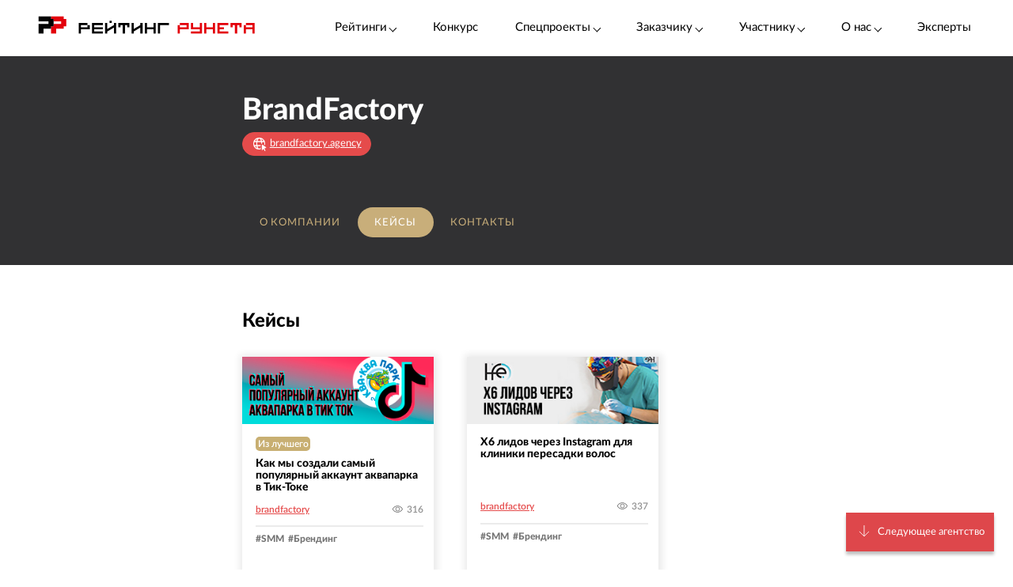

--- FILE ---
content_type: image/svg+xml
request_url: https://ratingruneta.ru/images/icons/clarity_eye.svg
body_size: 774
content:
<svg width="17" height="16" viewBox="0 0 17 16" fill="none" xmlns="http://www.w3.org/2000/svg">
<path d="M15.3785 7.79112C13.8807 5.02224 11.254 3.34668 8.34735 3.34668C5.44068 3.34668 2.80957 5.02224 1.32513 7.79112L1.20068 8.00001L1.31624 8.21335C2.81402 10.9822 5.44068 12.6578 8.34735 12.6578C11.254 12.6578 13.8851 11.0045 15.3785 8.21335L15.494 8.00001L15.3785 7.79112ZM8.34735 11.7467C5.84513 11.7467 3.54735 10.3511 2.21402 8.00001C3.54735 5.6489 5.84513 4.25335 8.34735 4.25335C10.8496 4.25335 13.1207 5.65335 14.4762 8.00001C13.1207 10.3511 10.8451 11.7467 8.34735 11.7467Z" fill="#737373"/>
<path d="M8.47635 4.96444C7.87373 4.96883 7.28594 5.15172 6.7872 5.48998C6.28846 5.82825 5.90116 6.30673 5.6742 6.86499C5.44724 7.42325 5.39081 8.03624 5.51203 8.62656C5.63326 9.21687 5.9267 9.75802 6.3553 10.1817C6.78389 10.6053 7.32842 10.8924 7.9201 11.0068C8.51179 11.1211 9.12408 11.0575 9.67966 10.8241C10.2352 10.5906 10.7092 10.1978 11.0416 9.69514C11.3741 9.1925 11.5501 8.60262 11.5475 7.99999C11.5457 7.59885 11.4648 7.202 11.3094 6.83218C11.154 6.46236 10.9272 6.12683 10.6419 5.84484C10.3566 5.56284 10.0185 5.33992 9.64685 5.18884C9.27525 5.03777 8.87748 4.96151 8.47635 4.96444ZM8.47635 10.1733C8.05068 10.1689 7.6358 10.0389 7.28382 9.79947C6.93183 9.56006 6.65844 9.22198 6.49796 8.8277C6.33749 8.43342 6.2971 8.00051 6.38186 7.58335C6.46662 7.16618 6.67276 6.78337 6.97438 6.48298C7.276 6.18258 7.65965 5.97801 8.07716 5.89496C8.49467 5.8119 8.92741 5.85406 9.32103 6.01614C9.71465 6.17822 10.0516 6.45299 10.2896 6.80595C10.5275 7.15891 10.6559 7.57431 10.6586 7.99999C10.6598 8.28648 10.6041 8.57035 10.4947 8.83515C10.3853 9.09995 10.2245 9.3404 10.0215 9.54257C9.81852 9.74473 9.57741 9.90459 9.31217 10.0129C9.04693 10.1211 8.76283 10.1757 8.47635 10.1733Z" fill="#737373"/>
</svg>
